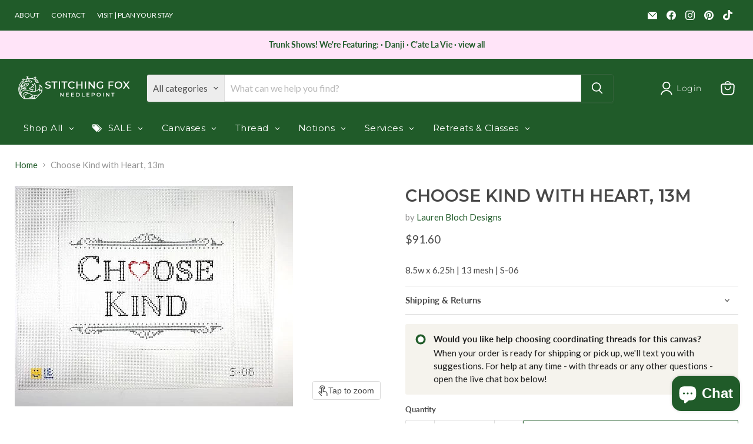

--- FILE ---
content_type: text/javascript; charset=utf-8
request_url: https://www.stitchingfox.com/products/choose-kind-with-heart-13m-stitching-fox.js
body_size: 220
content:
{"id":7758135460091,"title":"Choose Kind with Heart, 13m","handle":"choose-kind-with-heart-13m-stitching-fox","description":"\u003cp\u003e8.5w x 6.25h | 13 mesh | S-06\u003c\/p\u003e","published_at":"2022-07-01T08:53:08-04:00","created_at":"2022-07-01T08:33:14-04:00","vendor":"Lauren Bloch Designs","type":"Canvas","tags":["13m"],"price":9160,"price_min":9160,"price_max":9160,"available":true,"price_varies":false,"compare_at_price":null,"compare_at_price_min":0,"compare_at_price_max":0,"compare_at_price_varies":false,"variants":[{"id":43241972236539,"title":"Default Title","option1":"Default Title","option2":null,"option3":null,"sku":"LB-S-06","requires_shipping":true,"taxable":true,"featured_image":null,"available":true,"name":"Choose Kind with Heart, 13m","public_title":null,"options":["Default Title"],"price":9160,"weight":0,"compare_at_price":null,"inventory_management":"shopify","barcode":"72236539","quantity_rule":{"min":1,"max":null,"increment":1},"quantity_price_breaks":[],"requires_selling_plan":false,"selling_plan_allocations":[]}],"images":["\/\/cdn.shopify.com\/s\/files\/1\/0328\/2141\/1977\/products\/S-06_66f1eb0a-3ced-41ac-890b-5e32771388f5.jpg?v=1750262258"],"featured_image":"\/\/cdn.shopify.com\/s\/files\/1\/0328\/2141\/1977\/products\/S-06_66f1eb0a-3ced-41ac-890b-5e32771388f5.jpg?v=1750262258","options":[{"name":"Title","position":1,"values":["Default Title"]}],"url":"\/products\/choose-kind-with-heart-13m-stitching-fox","media":[{"alt":null,"id":30280761082107,"position":1,"preview_image":{"aspect_ratio":1.261,"height":375,"width":473,"src":"https:\/\/cdn.shopify.com\/s\/files\/1\/0328\/2141\/1977\/products\/S-06_66f1eb0a-3ced-41ac-890b-5e32771388f5.jpg?v=1750262258"},"aspect_ratio":1.261,"height":375,"media_type":"image","src":"https:\/\/cdn.shopify.com\/s\/files\/1\/0328\/2141\/1977\/products\/S-06_66f1eb0a-3ced-41ac-890b-5e32771388f5.jpg?v=1750262258","width":473}],"requires_selling_plan":false,"selling_plan_groups":[]}